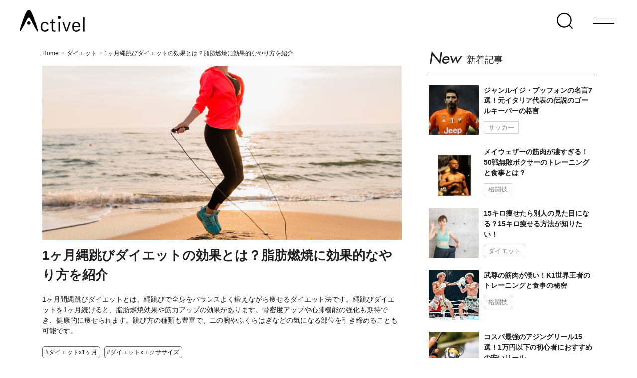

--- FILE ---
content_type: text/html; charset=utf-8
request_url: https://www.google.com/recaptcha/api2/aframe
body_size: 265
content:
<!DOCTYPE HTML><html><head><meta http-equiv="content-type" content="text/html; charset=UTF-8"></head><body><script nonce="DFoWnevD9M0Jj5b14pyKmQ">/** Anti-fraud and anti-abuse applications only. See google.com/recaptcha */ try{var clients={'sodar':'https://pagead2.googlesyndication.com/pagead/sodar?'};window.addEventListener("message",function(a){try{if(a.source===window.parent){var b=JSON.parse(a.data);var c=clients[b['id']];if(c){var d=document.createElement('img');d.src=c+b['params']+'&rc='+(localStorage.getItem("rc::a")?sessionStorage.getItem("rc::b"):"");window.document.body.appendChild(d);sessionStorage.setItem("rc::e",parseInt(sessionStorage.getItem("rc::e")||0)+1);localStorage.setItem("rc::h",'1769034490340');}}}catch(b){}});window.parent.postMessage("_grecaptcha_ready", "*");}catch(b){}</script></body></html>

--- FILE ---
content_type: text/css
request_url: https://activel.jp/wp-content/themes/activel/style.css?ver=1.0.0
body_size: 3581
content:
/*
Theme Name: ActIvel
Version: 1.0.0
*/
  /*font変更*/
body {
   font-family: "Hiragino Kaku Gothic ProN", "ヒラギノ角ゴ ProN W3", Meiryo, メイリオ, Osaka, "MS PGothic", arial, helvetica, sans-serif  !important;
}

.p-singlePostMain .p-singleIframe {
  margin-bottom: 5px;
}

/* 導入文背景色変更 */
.p-singlePostMain .p-singleIntroduction {
  padding: 10px;
  background-color: #f5f5f5;
}

/* 目次背景色変更 */
.p-singlePostMain .p-singleList.p-singleList--index {
  background-color: #f5f5f5;
}

/* 目次四角ぼちサイズ変更 */
.p-singlePostMain .p-singleList--index .p-singleList__listItem::before {
  width: 4px;
  height: 4px;
  background-color: #aaa;
} 
.p-singlePostMain .p-singleInfo {
  margin-bottom: 20px;
}
  

/*行間変更*/
.p-singlePostMain .p-singleText {
  line-height: 1.6;
}
/*sns非表示*/
.p-singleShareMini { display: none; }

/*table*/
.p-singleIframe table {
  overflow-x: auto;
  margin: 0px auto 20px;
  font-size: 1.3rem;
  border-collapse: collapse;
  max-width: 100%;
  width: 100%;
  border-spacing: 0;
}

.p-singleIframe table th {
    border: 2px solid #e8e8e8;
    word-wrap: break-word;
    line-height: 1.5em;
    padding: 0.5em;
    word-wrap: break-word;
  	font-weight: bold;
}

.p-singleIframe table td {
    border: 2px solid #e8e8e8;
    word-wrap: break-word;
    line-height: 1.5em;
    padding: 0.5em;
    word-wrap: break-word;
}

.p-singleIframe table tr {
  display: table-row;
}

.p-singleIframe table td.center {
   text-align: center;
}

.p-singlePostMain .p-singleTable table td, .p-singlePostMain .p-singleTable table tr {
    border: 2px solid #e8e8e8;
}

/*テキスト調整*/
.p-singleIframe .item-body-hbr {
    margin-bottom: 20px;
    line-height: 1.6;
    font-size: 1.4rem;
  	font-weight: 200 !important;
}

.p-singleIframe .media-body {
    line-height: 1.6;
    font-size: 1.4rem;
  	font-weight: 200 !important;
}

.p-singleIframe .item-body-hbr .decoration-01{
	font-weight: bold;
}

.p-singleIframe .item-body-hbr .decoration-03{
	font-weight: bold;
    font-style: normal;
    background: linear-gradient(transparent 60%, #ff6 60%);
}

/*引用*/
.p-singleIframe .cite {
    margin-bottom: 10px;
}

.p-singleIframe .item-body {
  width: 100%;
}

.p-singleIframe .item-body iframe {
  display: block;
  margin: 0 auto;
  width: 100% !important;
}

.p-singleIframe .image-large {
  position: relative;
}

.p-singleIframe .image-large iframe {
  display: block;
  margin: 0 auto;
  width: 100% !important;
}


.p-singleIframe .image-large h4 {
  position: absolute;
}

/* .p-singlePostMain img:first-child { */
  /* width: 100%; */
  /* margin: 0; */
/* } */

.box1 {
    position: relative;
    margin: 5px 0px 25px 0px;
    padding: 25px 10px 7px;
    border: solid 2px #446891;
}
.box1 .box-title {
    position: absolute;
    display: inline-block;
    top: -2px;
    left: -2px;
    padding: 0 9px;
    height: 25px;
    line-height: 25px;
    font-size: 17px;
    background: #446891;
    color: #ffffff;
    font-weight: bold;
}
.box1 p {
    margin: 0; 
    padding:  10px 5px 10px;
  	font-size: 1.5rem;
  	line-height: 2rem;
}
.box1 ul {
    padding: 10px 5px 10px;
    margin: 0;
}
.box1 ol {
    padding: 10px 5px 10px;
    margin: 0;
}
.box1 a {
        text-decoration:underline;
        color: #333333;
}
.box2{
    margin:2em 0;
    position: relative;
    padding: 0.5em 1.5em;
    border-top: solid 2px #ccc;
    border-bottom: solid 2px #ccc;
  	font-size: 1.6rem;
  	line-height: 1.6;
}
.box2:before, .box2:after{
    content: '';
    position: absolute;
    top: -10px;
    width: 2px;
    height: -webkit-calc(100% + 20px);
    height: calc(100% + 20px);
    background-color: #ccc;
}
.box2:before {left: 10px;}
.box2:after {right: 10px;}
.box2 p {
    margin: 0; 
    padding: 0;
}

.p-singlePostMain h2, h3, .p-singleH4 {
  word-wrap: break-word;
  overflow-wrap: break-word;
}

.p-singleList--index .p-singleList__link {
  word-wrap: break-word;
  overflow-wrap: break-word;
}

/*画像*/
.p-singleIframe .media {
    width: 100%;
  	display: flex;
}

/*商品紹介*/
.p-singleIframe .pull-sm-left .lightbox .inline-image {
    width: 320px;
    max-width: 320px;
    height: 320px;
    max-height: 320px;
    line-height: 320px;
    display: flex;
    justify-content: center;
    align-items: center;
}
.p-singleIframe .pull-sm-left .lightbox {
    width: 320px;
    max-width: 320px;
    height: 320px;
    max-height: 320px;
    line-height: 320px;
    display: flex;
    justify-content: center;
    align-items: center;
}

.p-singleIframe .pull-sm-left .lightbox img.img-responsive {
  	max-width: 100% !important;
  	max-height: 100% !important;
  	width: auto;
    margin: 0 auto;
}

/*インスタ画像*/
.p-singleIframe .media .pull-sm-left .inline-image{
 	display: block;
    max-width: 100%;
 	width: auto;
}
.p-singleIframe .media .pull-sm-left .inline-image .img-responsive.item-image{
  	margin: 0 auto;
 	display: block;
  	width: auto;
  	max-height: 350px;
}

/*フル画像*/

.p-singleIframe .image-large {
    width: 100%;
}
.p-singleIframe .image-large img.img-responsive {
  width: 100% ;
  height: auto ;
}

.p-singleIframe .image-large iframe {
    min-height: 350px;
}

.p-singleIframe .media .media-body .media-heading {
  margin: 0em 0 0.5em 0;
  font-size: 1.5rem;
  font-weight: bold;
  line-height: 1.7rem;
}

.p-singleIframe .media .media-body .price {
  font-size: 1.5rem;
  line-height: 1.7rem;
  margin: 0em 0 0.5em 0;
}

.p-singleIframe .media .media-body .item-comment {
	border-left: 2px solid #ccc;
    padding: 2px 8px;
    margin-left: 10px;
    margin-top: 10px;
}

.p-singleIframe .btn {
    display: inline-block;
    font-weight: 400;
    color: #212529;
    text-align: center;
    vertical-align: middle;
    -webkit-user-select: none;
    -moz-user-select: none;
    -ms-user-select: none;
    user-select: none;
    background-color: transparent;
    border: 1px solid transparent;
    padding: 10px 15px;
    font-size: 1.3rem;
    line-height: 1.5;
    border-radius: 0.25rem;
    transition: color 0.15s ease-in-out, background-color 0.15s ease-in-out, border-color 0.15s ease-in-out, box-shadow 0.15s ease-in-out;
}

.p-singleIframe .btn.btn-default {
    color: #333;
    background-color: #fff;
    border-color: #ccc;
}

.p-singleIframe .item-link-inline.style-button {
  width: 100%;
  text-align: center;
}

.p-singleIframe .btn-item-link {
  line-height: 30px ;
  font-weight: bold;
  font-size: 1.6rem;
  padding: 12px 30px;
}

.p-singleIframe .item-link-inline.style-button .btn-item-link.noext {
  background-color: transparent;
  color: #e60012;
  width: 336px;
  border: 1px solid #e60012;
}

/*関連記事*/
.p-singleIframe .item-link-inline.style-card {
  padding: 5px;
  border: 1px solid #ccc;
  margin-bottom: 10px;
}

.p-singleIframe .item-link-inline.style-card .item-source {
    margin: 0;
    font-size: 1.6rem;
    font-weight: bold;
    border: none;
    padding: 8px 15px;
}
.p-singleIframe .item-link-inline.style-card .item-body {
    font-size: 1.3rem;
  	padding: 0 10px;
}

/*table scroll bar*/
.p-singleTable::-webkit-scrollbar {
    -webkit-appearance: none;
    width: 2px;
  	height: 3px;
}
.p-singleTable::-webkit-scrollbar-thumb {
    border-radius: 4px;
    background-color: rgba(0,0,0,.5);
    box-shadow: 0 0 .5px rgba(255,255,255,.5);
}

/*blockquote*/
.p-singleIframe blockquote {
	border: 0;
    padding: 10px 10px 10px 50px;
    position: relative;
    background: #f5f5f5;
    -moz-border-radius: 8px;
    -webkit-border-radius: 8px;
    border-radius: 8px;
}

.p-singleIframe .item-comment {
    border-left: 2px solid #ccc;
    padding: 2px 8px;
    margin-left: 10px;
    margin-top: 10px;
  	margin-bottom: 15px;
    line-height: 1.5;
    font-size: 1.4rem;
}

/*==========================
移管アイテム・商品紹介ボタンの調整
============================*/
.p-singleAd .p-singleAd__buttonWrap .c-button--amazon, .p-singleAd .p-singleAd__buttonWrap .c-button--rakuten  {
  background-color: #fff;
  border-color: #F44336;
  color: #F44336;
  padding: 10px;
  font-size: 16px;
}

.p-singleAd .p-singleAd__buttonWrap .c-button--amazon::after, .p-singleAd .p-singleAd__buttonWrap .c-button--rakuten::after {
  color: #F44336;
  top: 10px;
}

/*==========================
H2の変更
============================*/
.p-singlePostMain h2 {
  position: relative;
  margin-bottom: 20px;
  line-height: 1.5;
  padding: 0;
  padding-left: 4px;
  padding-bottom: 5px;
  font-size: 22px;
  border: none;
  border-bottom: 2px solid #ff0000;
}
.p-singlePostMain h2::after{
  display: none;
}

/*==========================
H3の変更
============================*/
.p-singlePostMain h3 {
  border-left: 3px solid #ff0000;
  border-bottom: none;
  padding: 5px 0 5px 10px;
  background-color: #F0F0F0;
}

/*==========================
ページネーション色変更
============================*/
.p-singlePagination .p-singlePagination__button {
  border: 1px solid #ff0000;
}

.p-singlePagination .p-singlePagination__button--prev {
  background-color: #fff;
}

.p-singlePagination .p-singlePagination__button--prev span {
  color: #ff0000;
  border: 1px solid #ff0000;
  letter-spacing: 2px;
}

.p-singlePagination .p-singlePagination__button--prev span::before {
    color: #ff0000;
    margin-top: 1px;
}

.p-singlePagination .p-singlePagination__button--next {
  background-color: #ff0000;
}
.p-singlePagination .p-singlePagination__button--next span {
  letter-spacing: 4px;
}

.p-singlePagination .p-singlePagination__button--next span::after {
  margin-top: 1px;
}

.p-singlePagination .p-singlePagination__location {
  color: #404040
}

.p-singlePagination .p-singlePagination__numberList li {
    display: flex; 
    justify-content: center; 
    align-items: center;   
}

.p-singlePagination .p-singlePagination__numberList li:not(.p-singlePagination__numberSelected) {
    background-color: #ff0000;
    border-color: #ff0000;
}

.p-singlePagination__numberList li.p-singlePagination__numberSelected {
  background-color: #ffffff;
  color: #ff0000;
}

.p-singlePagination .p-singlePagination__numberList li a {
    color: #fff;
}
/*==========================
記事上部カテゴリの色と太さ変更
============================*/
.p-singleInfo .p-singleInfo__item:last-child {
  color: #FF6666;
  font-weight: bold;
}

/*==========================
記事上部タグの表示
============================*/
.p-singleTags .p-singleTags--tag  {
  border: 1px solid #696969;
  border-radius: 5px;
  padding: 5px;
}

/*==========================
ライタープロフィールの表示修正
============================*/
/* 全体の余白調整 */
.p-singlePostMain .writer-wrap {
  margin-bottom: 15px;
  padding: 8px 8px 2px;
}

/* 「Writer」の非表示 */
.writer-wrap .writer-ttl {
  display: none;
}

/* プロフィール部分の高さ調整 */
.writer-wrap .writer-profile-wrap {
  height: 100%;
}

/* プロフィール部分の文字サイズ調整 */
.writer-wrap .writer-detail-profile {
  font-size: 10px;
  line-height: 1.3;
}

/*==========================
カテゴリ・タグページのCLS対策/pcのみ
============================*/
@media screen and (min-width: 768px) {
  .p-card .p-card__thumb {
    min-height: 200px;
  }
}

/*==========================
広告300x250　2個並び
============================*/
div.section.ad300_double ul {
  display: flex;
  justify-content: space-around;
}

/*==========================
右カラム広告追従
============================*/
div.sticky-ads {
   position: sticky;
   position: -webkit-sticky;
   top: 5px;
   margin-bottom: -99999px;
}

/*=======SP専用設定:開始======= */
@media screen and (max-width: 768px) {
    .p-singleIframe .image-large iframe {
    height: 250px !important;
    min-height: 250px;
  }
  
  .p-singleIframe .media {
    width: 100%;
  	display: block;
  }
  
   .p-singleIframe .media .pull-sm-left .lightbox {
     margin: 0 auto;
  }
  
  .p-singleIframe .item-link-inline.style-card .media {
    display: flex;
  }
  
  .p-singleTable table {
    font-size: 1.1rem;
  }
  
  .l-header.l-header--fixed {
  	position: relative; 
  }
  
   .l-header--fixed .l-header__inner .logo {
     width: 112px !important;
}

  .l-header--fixed .l-header__inner .logo__img {
    height: 40px;
  }
  
  .l-header {
    height: 50px;
  }
  
  .l-header__inner {
    height: 50px;
  }
  
  header.l-header--fixed .l-header__inner .sp-items .iconLoupe {
    width: 22px;
    margin-right: 20px;
  }
  header.l-header--fixed .l-header__inner .sp-items .menu-trigger {
    width: 22px;
    height: 22px;
  }
  
   header.l-header--fixed .l-header__inner .sp-items .menu-trigger span {
    height: 1px;
  }
  
  body .inner-widget:first-child {
    margin-bottom: 0;
  }
  
  /*==========================
	記事下部警告文の非表示
============================*/
  .p-singleWarning {
    display: none;
  }
  
/*==========================
	目次の上部余白削除
============================*/
  .p-singleList.p-singleList--index {
    padding: 25px 20px 15px;
    margin-bottom: 20px;
  }
  
/*==========================
	カテゴリ・タグページのCLS対策
============================*/
  .p-card .p-card__thumb {
    min-height: 100px;
  }
  
/*==========================
	メディア下部のレコメンド削除
============================*/
  .p-sidebar__featureSection, .p-sidebar__newSection,  .p-sidebar__recommendSection, .p-sidebar__rankingSection, .p-popularKeywords  {
    display: none;
  }
  
/*==========================
	アイキャッチ画像・タイトル・概要文をclipkit型に寄せる変更
============================*/
  /*アイキャッチとタイトルを横並びにする*/
  .p-singlePostMain .p-singleTopMeta {
    display: flex;
    margin-bottom: 10px;
  }

  /*アイキャッチ画像のサイズ設定*/
  .p-singlePostMain .p-singleTopMeta img {
    width: 75px;
    height: 75px;
  }
  
   /*タイトルの文字サイズおよび余白調整*/
  .p-singlePostMain .p-singleTopMeta .p-singleTitle {
    font-size: 18px;
    margin-top: 0;
    margin-bottom: 10px;
    margin-left: 10px;
    line-height: 1.1;
  }
  
  /*概要文のサイズおよび色調整*/
  .p-singlePostMain .p-singleIntroduction {
    line-height: 1.3;
    font-size: 12px;
    color: #888;
    margin-bottom: 5px;
    padding: 7px;
  }
  
  /*公開日部分の余白調整*/
  .p-singlePostMain .p-singleInfo {
     margin-bottom: 5px;
  }
  
/*==========================
	記事全体の余白調整
============================*/
  main.l-main {
    padding-top: 8px;
    padding-bottom: 20px;
  }
  
/*==========================
	パンくずの上部余白調整
============================*/
  ol.c-breadcrumbs {
    margin-top: 5px;
    padding-top: 5px;
  }
  
/*==========================
	サイドバー全体の下部余白調整
============================*/
  aside.l-sidebar {
    padding-bottom: 20px;
  }
}

/*=======SP専用設定:終了======= */

/*==========================
リストの上部と下部の余白調整
============================*/
.p-singleList.p-singleList--ul {
 margin-top: 25px;
 margin-bottom: 20px;
}

/*==========================
トップページ特集枠の非表示
============================*/

.l-feature {
  display: none;
}

.l-header.u-fixed {
  top: 0;
}


--- FILE ---
content_type: image/svg+xml
request_url: https://activel.jp/wp-content/themes/activel/dist/f3119cb3af0d39d53f15.svg
body_size: -179
content:
<svg xmlns="http://www.w3.org/2000/svg" width="13.553" height="12" viewBox="0 0 13.553 12">
  <g id="グループ_162" data-name="グループ 162" transform="translate(-230 -787)">
    <circle id="楕円形_3" data-name="楕円形 3" cx="1" cy="1" r="1" transform="translate(230 787)" fill="#212121"/>
    <path id="パス_30" data-name="パス 30" d="M6160.335,783.5h9.717" transform="translate(-5927 4.5)" fill="none" stroke="#212121" stroke-linecap="round" stroke-width="1"/>
    <circle id="楕円形_4" data-name="楕円形 4" cx="1" cy="1" r="1" transform="translate(230 792)" fill="#212121"/>
    <path id="パス_31" data-name="パス 31" d="M6160.335,783.5h9.717" transform="translate(-5927 9.5)" fill="none" stroke="#212121" stroke-linecap="round" stroke-width="1"/>
    <circle id="楕円形_5" data-name="楕円形 5" cx="1" cy="1" r="1" transform="translate(230 797)" fill="#212121"/>
    <path id="パス_32" data-name="パス 32" d="M6160.335,783.5h9.717" transform="translate(-5927 14.5)" fill="none" stroke="#212121" stroke-linecap="round" stroke-width="1"/>
  </g>
</svg>


--- FILE ---
content_type: application/javascript; charset=utf-8;
request_url: https://dalc.valuecommerce.com/app3?p=885927432&_s=https%3A%2F%2Factivel.jp%2Fdiet%2FqEKT1&vf=iVBORw0KGgoAAAANSUhEUgAAAAMAAAADCAYAAABWKLW%2FAAAAMElEQVQYV2NkFGP4nxEdxNDfv4GB8ft85v%2FSp1Yx%2FFAMZWDcyNX1P%2FTcEoaNGpcYABoiD0iuoWWTAAAAAElFTkSuQmCC
body_size: 1002
content:
vc_linkswitch_callback({"t":"697152f9","r":"aXFS-QACSXsDEmmtCooD7AqKBtRAfA","ub":"aXFS%2BAAC958DEmmtCooCsQqKBtgutw%3D%3D","vcid":"6g2-e7thm32H28yEElzqAN0IOp0fJvTdvSRyB72ghD0","vcpub":"0.149883","s":3469561,"approach.yahoo.co.jp":{"a":"2821580","m":"2201292","g":"a1df804d8c"},"travel.yahoo.co.jp":{"a":"2761515","m":"2244419","g":"c61b2ec48c"},"paypaystep.yahoo.co.jp":{"a":"2821580","m":"2201292","g":"a1df804d8c"},"biz.travel.yahoo.co.jp":{"a":"2761515","m":"2244419","g":"c61b2ec48c"},"mini-shopping.yahoo.co.jp":{"a":"2821580","m":"2201292","g":"a1df804d8c"},"shopping.geocities.jp":{"a":"2821580","m":"2201292","g":"a1df804d8c"},"l":5,"shingakunet.com":{"a":"2917521","m":"2202796","g":"526bdb708c"},"shopping.yahoo.co.jp":{"a":"2821580","m":"2201292","g":"a1df804d8c"},"p":885927432,"paypaymall.yahoo.co.jp":{"a":"2821580","m":"2201292","g":"a1df804d8c"},"www.amazon.co.jp":{"a":"2614000","m":"2366370","g":"86534ddcac","sp":"tag%3Dvc-22%26linkCode%3Dure"}})